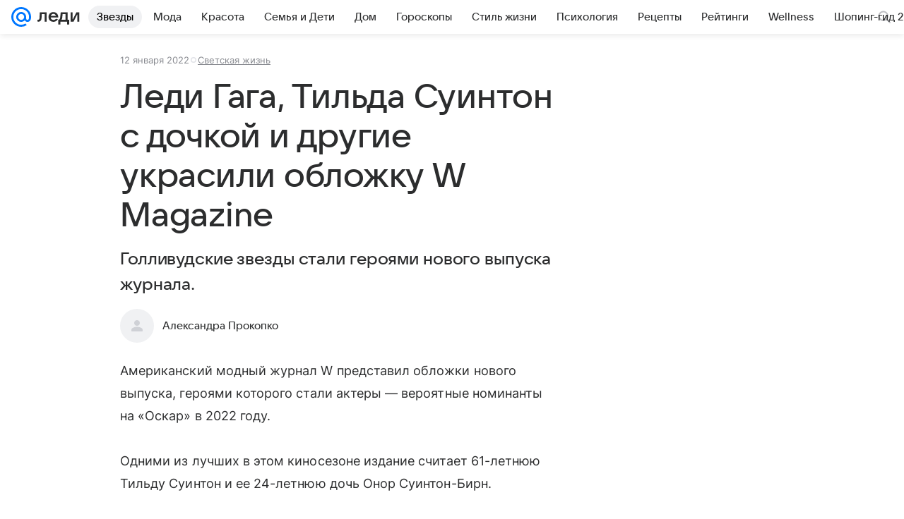

--- FILE ---
content_type: text/plain; charset=utf-8
request_url: https://media-stat.mail.ru/metrics/1.0/
body_size: 661
content:
eyJhbGciOiJkaXIiLCJjdHkiOiJKV1QiLCJlbmMiOiJBMjU2R0NNIiwidHlwIjoiSldUIn0..eymUhocoVcr0cGpz.[base64].uMM8z8IHdMVsWJJFqQDBmw